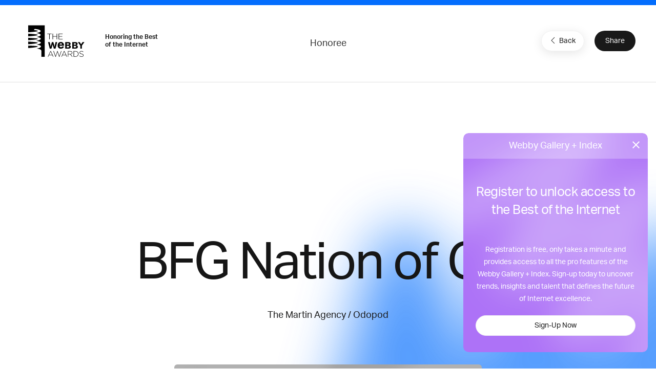

--- FILE ---
content_type: text/html; charset=utf-8
request_url: https://www.google.com/recaptcha/api2/anchor?ar=1&k=6LcC5f8qAAAAAN7E3g2z0N_EoPq3Vri8uXzTmFiO&co=aHR0cHM6Ly93aW5uZXJzLndlYmJ5YXdhcmRzLmNvbTo0NDM.&hl=en&v=PoyoqOPhxBO7pBk68S4YbpHZ&size=invisible&anchor-ms=20000&execute-ms=30000&cb=1h2dt4dbyhn
body_size: 48679
content:
<!DOCTYPE HTML><html dir="ltr" lang="en"><head><meta http-equiv="Content-Type" content="text/html; charset=UTF-8">
<meta http-equiv="X-UA-Compatible" content="IE=edge">
<title>reCAPTCHA</title>
<style type="text/css">
/* cyrillic-ext */
@font-face {
  font-family: 'Roboto';
  font-style: normal;
  font-weight: 400;
  font-stretch: 100%;
  src: url(//fonts.gstatic.com/s/roboto/v48/KFO7CnqEu92Fr1ME7kSn66aGLdTylUAMa3GUBHMdazTgWw.woff2) format('woff2');
  unicode-range: U+0460-052F, U+1C80-1C8A, U+20B4, U+2DE0-2DFF, U+A640-A69F, U+FE2E-FE2F;
}
/* cyrillic */
@font-face {
  font-family: 'Roboto';
  font-style: normal;
  font-weight: 400;
  font-stretch: 100%;
  src: url(//fonts.gstatic.com/s/roboto/v48/KFO7CnqEu92Fr1ME7kSn66aGLdTylUAMa3iUBHMdazTgWw.woff2) format('woff2');
  unicode-range: U+0301, U+0400-045F, U+0490-0491, U+04B0-04B1, U+2116;
}
/* greek-ext */
@font-face {
  font-family: 'Roboto';
  font-style: normal;
  font-weight: 400;
  font-stretch: 100%;
  src: url(//fonts.gstatic.com/s/roboto/v48/KFO7CnqEu92Fr1ME7kSn66aGLdTylUAMa3CUBHMdazTgWw.woff2) format('woff2');
  unicode-range: U+1F00-1FFF;
}
/* greek */
@font-face {
  font-family: 'Roboto';
  font-style: normal;
  font-weight: 400;
  font-stretch: 100%;
  src: url(//fonts.gstatic.com/s/roboto/v48/KFO7CnqEu92Fr1ME7kSn66aGLdTylUAMa3-UBHMdazTgWw.woff2) format('woff2');
  unicode-range: U+0370-0377, U+037A-037F, U+0384-038A, U+038C, U+038E-03A1, U+03A3-03FF;
}
/* math */
@font-face {
  font-family: 'Roboto';
  font-style: normal;
  font-weight: 400;
  font-stretch: 100%;
  src: url(//fonts.gstatic.com/s/roboto/v48/KFO7CnqEu92Fr1ME7kSn66aGLdTylUAMawCUBHMdazTgWw.woff2) format('woff2');
  unicode-range: U+0302-0303, U+0305, U+0307-0308, U+0310, U+0312, U+0315, U+031A, U+0326-0327, U+032C, U+032F-0330, U+0332-0333, U+0338, U+033A, U+0346, U+034D, U+0391-03A1, U+03A3-03A9, U+03B1-03C9, U+03D1, U+03D5-03D6, U+03F0-03F1, U+03F4-03F5, U+2016-2017, U+2034-2038, U+203C, U+2040, U+2043, U+2047, U+2050, U+2057, U+205F, U+2070-2071, U+2074-208E, U+2090-209C, U+20D0-20DC, U+20E1, U+20E5-20EF, U+2100-2112, U+2114-2115, U+2117-2121, U+2123-214F, U+2190, U+2192, U+2194-21AE, U+21B0-21E5, U+21F1-21F2, U+21F4-2211, U+2213-2214, U+2216-22FF, U+2308-230B, U+2310, U+2319, U+231C-2321, U+2336-237A, U+237C, U+2395, U+239B-23B7, U+23D0, U+23DC-23E1, U+2474-2475, U+25AF, U+25B3, U+25B7, U+25BD, U+25C1, U+25CA, U+25CC, U+25FB, U+266D-266F, U+27C0-27FF, U+2900-2AFF, U+2B0E-2B11, U+2B30-2B4C, U+2BFE, U+3030, U+FF5B, U+FF5D, U+1D400-1D7FF, U+1EE00-1EEFF;
}
/* symbols */
@font-face {
  font-family: 'Roboto';
  font-style: normal;
  font-weight: 400;
  font-stretch: 100%;
  src: url(//fonts.gstatic.com/s/roboto/v48/KFO7CnqEu92Fr1ME7kSn66aGLdTylUAMaxKUBHMdazTgWw.woff2) format('woff2');
  unicode-range: U+0001-000C, U+000E-001F, U+007F-009F, U+20DD-20E0, U+20E2-20E4, U+2150-218F, U+2190, U+2192, U+2194-2199, U+21AF, U+21E6-21F0, U+21F3, U+2218-2219, U+2299, U+22C4-22C6, U+2300-243F, U+2440-244A, U+2460-24FF, U+25A0-27BF, U+2800-28FF, U+2921-2922, U+2981, U+29BF, U+29EB, U+2B00-2BFF, U+4DC0-4DFF, U+FFF9-FFFB, U+10140-1018E, U+10190-1019C, U+101A0, U+101D0-101FD, U+102E0-102FB, U+10E60-10E7E, U+1D2C0-1D2D3, U+1D2E0-1D37F, U+1F000-1F0FF, U+1F100-1F1AD, U+1F1E6-1F1FF, U+1F30D-1F30F, U+1F315, U+1F31C, U+1F31E, U+1F320-1F32C, U+1F336, U+1F378, U+1F37D, U+1F382, U+1F393-1F39F, U+1F3A7-1F3A8, U+1F3AC-1F3AF, U+1F3C2, U+1F3C4-1F3C6, U+1F3CA-1F3CE, U+1F3D4-1F3E0, U+1F3ED, U+1F3F1-1F3F3, U+1F3F5-1F3F7, U+1F408, U+1F415, U+1F41F, U+1F426, U+1F43F, U+1F441-1F442, U+1F444, U+1F446-1F449, U+1F44C-1F44E, U+1F453, U+1F46A, U+1F47D, U+1F4A3, U+1F4B0, U+1F4B3, U+1F4B9, U+1F4BB, U+1F4BF, U+1F4C8-1F4CB, U+1F4D6, U+1F4DA, U+1F4DF, U+1F4E3-1F4E6, U+1F4EA-1F4ED, U+1F4F7, U+1F4F9-1F4FB, U+1F4FD-1F4FE, U+1F503, U+1F507-1F50B, U+1F50D, U+1F512-1F513, U+1F53E-1F54A, U+1F54F-1F5FA, U+1F610, U+1F650-1F67F, U+1F687, U+1F68D, U+1F691, U+1F694, U+1F698, U+1F6AD, U+1F6B2, U+1F6B9-1F6BA, U+1F6BC, U+1F6C6-1F6CF, U+1F6D3-1F6D7, U+1F6E0-1F6EA, U+1F6F0-1F6F3, U+1F6F7-1F6FC, U+1F700-1F7FF, U+1F800-1F80B, U+1F810-1F847, U+1F850-1F859, U+1F860-1F887, U+1F890-1F8AD, U+1F8B0-1F8BB, U+1F8C0-1F8C1, U+1F900-1F90B, U+1F93B, U+1F946, U+1F984, U+1F996, U+1F9E9, U+1FA00-1FA6F, U+1FA70-1FA7C, U+1FA80-1FA89, U+1FA8F-1FAC6, U+1FACE-1FADC, U+1FADF-1FAE9, U+1FAF0-1FAF8, U+1FB00-1FBFF;
}
/* vietnamese */
@font-face {
  font-family: 'Roboto';
  font-style: normal;
  font-weight: 400;
  font-stretch: 100%;
  src: url(//fonts.gstatic.com/s/roboto/v48/KFO7CnqEu92Fr1ME7kSn66aGLdTylUAMa3OUBHMdazTgWw.woff2) format('woff2');
  unicode-range: U+0102-0103, U+0110-0111, U+0128-0129, U+0168-0169, U+01A0-01A1, U+01AF-01B0, U+0300-0301, U+0303-0304, U+0308-0309, U+0323, U+0329, U+1EA0-1EF9, U+20AB;
}
/* latin-ext */
@font-face {
  font-family: 'Roboto';
  font-style: normal;
  font-weight: 400;
  font-stretch: 100%;
  src: url(//fonts.gstatic.com/s/roboto/v48/KFO7CnqEu92Fr1ME7kSn66aGLdTylUAMa3KUBHMdazTgWw.woff2) format('woff2');
  unicode-range: U+0100-02BA, U+02BD-02C5, U+02C7-02CC, U+02CE-02D7, U+02DD-02FF, U+0304, U+0308, U+0329, U+1D00-1DBF, U+1E00-1E9F, U+1EF2-1EFF, U+2020, U+20A0-20AB, U+20AD-20C0, U+2113, U+2C60-2C7F, U+A720-A7FF;
}
/* latin */
@font-face {
  font-family: 'Roboto';
  font-style: normal;
  font-weight: 400;
  font-stretch: 100%;
  src: url(//fonts.gstatic.com/s/roboto/v48/KFO7CnqEu92Fr1ME7kSn66aGLdTylUAMa3yUBHMdazQ.woff2) format('woff2');
  unicode-range: U+0000-00FF, U+0131, U+0152-0153, U+02BB-02BC, U+02C6, U+02DA, U+02DC, U+0304, U+0308, U+0329, U+2000-206F, U+20AC, U+2122, U+2191, U+2193, U+2212, U+2215, U+FEFF, U+FFFD;
}
/* cyrillic-ext */
@font-face {
  font-family: 'Roboto';
  font-style: normal;
  font-weight: 500;
  font-stretch: 100%;
  src: url(//fonts.gstatic.com/s/roboto/v48/KFO7CnqEu92Fr1ME7kSn66aGLdTylUAMa3GUBHMdazTgWw.woff2) format('woff2');
  unicode-range: U+0460-052F, U+1C80-1C8A, U+20B4, U+2DE0-2DFF, U+A640-A69F, U+FE2E-FE2F;
}
/* cyrillic */
@font-face {
  font-family: 'Roboto';
  font-style: normal;
  font-weight: 500;
  font-stretch: 100%;
  src: url(//fonts.gstatic.com/s/roboto/v48/KFO7CnqEu92Fr1ME7kSn66aGLdTylUAMa3iUBHMdazTgWw.woff2) format('woff2');
  unicode-range: U+0301, U+0400-045F, U+0490-0491, U+04B0-04B1, U+2116;
}
/* greek-ext */
@font-face {
  font-family: 'Roboto';
  font-style: normal;
  font-weight: 500;
  font-stretch: 100%;
  src: url(//fonts.gstatic.com/s/roboto/v48/KFO7CnqEu92Fr1ME7kSn66aGLdTylUAMa3CUBHMdazTgWw.woff2) format('woff2');
  unicode-range: U+1F00-1FFF;
}
/* greek */
@font-face {
  font-family: 'Roboto';
  font-style: normal;
  font-weight: 500;
  font-stretch: 100%;
  src: url(//fonts.gstatic.com/s/roboto/v48/KFO7CnqEu92Fr1ME7kSn66aGLdTylUAMa3-UBHMdazTgWw.woff2) format('woff2');
  unicode-range: U+0370-0377, U+037A-037F, U+0384-038A, U+038C, U+038E-03A1, U+03A3-03FF;
}
/* math */
@font-face {
  font-family: 'Roboto';
  font-style: normal;
  font-weight: 500;
  font-stretch: 100%;
  src: url(//fonts.gstatic.com/s/roboto/v48/KFO7CnqEu92Fr1ME7kSn66aGLdTylUAMawCUBHMdazTgWw.woff2) format('woff2');
  unicode-range: U+0302-0303, U+0305, U+0307-0308, U+0310, U+0312, U+0315, U+031A, U+0326-0327, U+032C, U+032F-0330, U+0332-0333, U+0338, U+033A, U+0346, U+034D, U+0391-03A1, U+03A3-03A9, U+03B1-03C9, U+03D1, U+03D5-03D6, U+03F0-03F1, U+03F4-03F5, U+2016-2017, U+2034-2038, U+203C, U+2040, U+2043, U+2047, U+2050, U+2057, U+205F, U+2070-2071, U+2074-208E, U+2090-209C, U+20D0-20DC, U+20E1, U+20E5-20EF, U+2100-2112, U+2114-2115, U+2117-2121, U+2123-214F, U+2190, U+2192, U+2194-21AE, U+21B0-21E5, U+21F1-21F2, U+21F4-2211, U+2213-2214, U+2216-22FF, U+2308-230B, U+2310, U+2319, U+231C-2321, U+2336-237A, U+237C, U+2395, U+239B-23B7, U+23D0, U+23DC-23E1, U+2474-2475, U+25AF, U+25B3, U+25B7, U+25BD, U+25C1, U+25CA, U+25CC, U+25FB, U+266D-266F, U+27C0-27FF, U+2900-2AFF, U+2B0E-2B11, U+2B30-2B4C, U+2BFE, U+3030, U+FF5B, U+FF5D, U+1D400-1D7FF, U+1EE00-1EEFF;
}
/* symbols */
@font-face {
  font-family: 'Roboto';
  font-style: normal;
  font-weight: 500;
  font-stretch: 100%;
  src: url(//fonts.gstatic.com/s/roboto/v48/KFO7CnqEu92Fr1ME7kSn66aGLdTylUAMaxKUBHMdazTgWw.woff2) format('woff2');
  unicode-range: U+0001-000C, U+000E-001F, U+007F-009F, U+20DD-20E0, U+20E2-20E4, U+2150-218F, U+2190, U+2192, U+2194-2199, U+21AF, U+21E6-21F0, U+21F3, U+2218-2219, U+2299, U+22C4-22C6, U+2300-243F, U+2440-244A, U+2460-24FF, U+25A0-27BF, U+2800-28FF, U+2921-2922, U+2981, U+29BF, U+29EB, U+2B00-2BFF, U+4DC0-4DFF, U+FFF9-FFFB, U+10140-1018E, U+10190-1019C, U+101A0, U+101D0-101FD, U+102E0-102FB, U+10E60-10E7E, U+1D2C0-1D2D3, U+1D2E0-1D37F, U+1F000-1F0FF, U+1F100-1F1AD, U+1F1E6-1F1FF, U+1F30D-1F30F, U+1F315, U+1F31C, U+1F31E, U+1F320-1F32C, U+1F336, U+1F378, U+1F37D, U+1F382, U+1F393-1F39F, U+1F3A7-1F3A8, U+1F3AC-1F3AF, U+1F3C2, U+1F3C4-1F3C6, U+1F3CA-1F3CE, U+1F3D4-1F3E0, U+1F3ED, U+1F3F1-1F3F3, U+1F3F5-1F3F7, U+1F408, U+1F415, U+1F41F, U+1F426, U+1F43F, U+1F441-1F442, U+1F444, U+1F446-1F449, U+1F44C-1F44E, U+1F453, U+1F46A, U+1F47D, U+1F4A3, U+1F4B0, U+1F4B3, U+1F4B9, U+1F4BB, U+1F4BF, U+1F4C8-1F4CB, U+1F4D6, U+1F4DA, U+1F4DF, U+1F4E3-1F4E6, U+1F4EA-1F4ED, U+1F4F7, U+1F4F9-1F4FB, U+1F4FD-1F4FE, U+1F503, U+1F507-1F50B, U+1F50D, U+1F512-1F513, U+1F53E-1F54A, U+1F54F-1F5FA, U+1F610, U+1F650-1F67F, U+1F687, U+1F68D, U+1F691, U+1F694, U+1F698, U+1F6AD, U+1F6B2, U+1F6B9-1F6BA, U+1F6BC, U+1F6C6-1F6CF, U+1F6D3-1F6D7, U+1F6E0-1F6EA, U+1F6F0-1F6F3, U+1F6F7-1F6FC, U+1F700-1F7FF, U+1F800-1F80B, U+1F810-1F847, U+1F850-1F859, U+1F860-1F887, U+1F890-1F8AD, U+1F8B0-1F8BB, U+1F8C0-1F8C1, U+1F900-1F90B, U+1F93B, U+1F946, U+1F984, U+1F996, U+1F9E9, U+1FA00-1FA6F, U+1FA70-1FA7C, U+1FA80-1FA89, U+1FA8F-1FAC6, U+1FACE-1FADC, U+1FADF-1FAE9, U+1FAF0-1FAF8, U+1FB00-1FBFF;
}
/* vietnamese */
@font-face {
  font-family: 'Roboto';
  font-style: normal;
  font-weight: 500;
  font-stretch: 100%;
  src: url(//fonts.gstatic.com/s/roboto/v48/KFO7CnqEu92Fr1ME7kSn66aGLdTylUAMa3OUBHMdazTgWw.woff2) format('woff2');
  unicode-range: U+0102-0103, U+0110-0111, U+0128-0129, U+0168-0169, U+01A0-01A1, U+01AF-01B0, U+0300-0301, U+0303-0304, U+0308-0309, U+0323, U+0329, U+1EA0-1EF9, U+20AB;
}
/* latin-ext */
@font-face {
  font-family: 'Roboto';
  font-style: normal;
  font-weight: 500;
  font-stretch: 100%;
  src: url(//fonts.gstatic.com/s/roboto/v48/KFO7CnqEu92Fr1ME7kSn66aGLdTylUAMa3KUBHMdazTgWw.woff2) format('woff2');
  unicode-range: U+0100-02BA, U+02BD-02C5, U+02C7-02CC, U+02CE-02D7, U+02DD-02FF, U+0304, U+0308, U+0329, U+1D00-1DBF, U+1E00-1E9F, U+1EF2-1EFF, U+2020, U+20A0-20AB, U+20AD-20C0, U+2113, U+2C60-2C7F, U+A720-A7FF;
}
/* latin */
@font-face {
  font-family: 'Roboto';
  font-style: normal;
  font-weight: 500;
  font-stretch: 100%;
  src: url(//fonts.gstatic.com/s/roboto/v48/KFO7CnqEu92Fr1ME7kSn66aGLdTylUAMa3yUBHMdazQ.woff2) format('woff2');
  unicode-range: U+0000-00FF, U+0131, U+0152-0153, U+02BB-02BC, U+02C6, U+02DA, U+02DC, U+0304, U+0308, U+0329, U+2000-206F, U+20AC, U+2122, U+2191, U+2193, U+2212, U+2215, U+FEFF, U+FFFD;
}
/* cyrillic-ext */
@font-face {
  font-family: 'Roboto';
  font-style: normal;
  font-weight: 900;
  font-stretch: 100%;
  src: url(//fonts.gstatic.com/s/roboto/v48/KFO7CnqEu92Fr1ME7kSn66aGLdTylUAMa3GUBHMdazTgWw.woff2) format('woff2');
  unicode-range: U+0460-052F, U+1C80-1C8A, U+20B4, U+2DE0-2DFF, U+A640-A69F, U+FE2E-FE2F;
}
/* cyrillic */
@font-face {
  font-family: 'Roboto';
  font-style: normal;
  font-weight: 900;
  font-stretch: 100%;
  src: url(//fonts.gstatic.com/s/roboto/v48/KFO7CnqEu92Fr1ME7kSn66aGLdTylUAMa3iUBHMdazTgWw.woff2) format('woff2');
  unicode-range: U+0301, U+0400-045F, U+0490-0491, U+04B0-04B1, U+2116;
}
/* greek-ext */
@font-face {
  font-family: 'Roboto';
  font-style: normal;
  font-weight: 900;
  font-stretch: 100%;
  src: url(//fonts.gstatic.com/s/roboto/v48/KFO7CnqEu92Fr1ME7kSn66aGLdTylUAMa3CUBHMdazTgWw.woff2) format('woff2');
  unicode-range: U+1F00-1FFF;
}
/* greek */
@font-face {
  font-family: 'Roboto';
  font-style: normal;
  font-weight: 900;
  font-stretch: 100%;
  src: url(//fonts.gstatic.com/s/roboto/v48/KFO7CnqEu92Fr1ME7kSn66aGLdTylUAMa3-UBHMdazTgWw.woff2) format('woff2');
  unicode-range: U+0370-0377, U+037A-037F, U+0384-038A, U+038C, U+038E-03A1, U+03A3-03FF;
}
/* math */
@font-face {
  font-family: 'Roboto';
  font-style: normal;
  font-weight: 900;
  font-stretch: 100%;
  src: url(//fonts.gstatic.com/s/roboto/v48/KFO7CnqEu92Fr1ME7kSn66aGLdTylUAMawCUBHMdazTgWw.woff2) format('woff2');
  unicode-range: U+0302-0303, U+0305, U+0307-0308, U+0310, U+0312, U+0315, U+031A, U+0326-0327, U+032C, U+032F-0330, U+0332-0333, U+0338, U+033A, U+0346, U+034D, U+0391-03A1, U+03A3-03A9, U+03B1-03C9, U+03D1, U+03D5-03D6, U+03F0-03F1, U+03F4-03F5, U+2016-2017, U+2034-2038, U+203C, U+2040, U+2043, U+2047, U+2050, U+2057, U+205F, U+2070-2071, U+2074-208E, U+2090-209C, U+20D0-20DC, U+20E1, U+20E5-20EF, U+2100-2112, U+2114-2115, U+2117-2121, U+2123-214F, U+2190, U+2192, U+2194-21AE, U+21B0-21E5, U+21F1-21F2, U+21F4-2211, U+2213-2214, U+2216-22FF, U+2308-230B, U+2310, U+2319, U+231C-2321, U+2336-237A, U+237C, U+2395, U+239B-23B7, U+23D0, U+23DC-23E1, U+2474-2475, U+25AF, U+25B3, U+25B7, U+25BD, U+25C1, U+25CA, U+25CC, U+25FB, U+266D-266F, U+27C0-27FF, U+2900-2AFF, U+2B0E-2B11, U+2B30-2B4C, U+2BFE, U+3030, U+FF5B, U+FF5D, U+1D400-1D7FF, U+1EE00-1EEFF;
}
/* symbols */
@font-face {
  font-family: 'Roboto';
  font-style: normal;
  font-weight: 900;
  font-stretch: 100%;
  src: url(//fonts.gstatic.com/s/roboto/v48/KFO7CnqEu92Fr1ME7kSn66aGLdTylUAMaxKUBHMdazTgWw.woff2) format('woff2');
  unicode-range: U+0001-000C, U+000E-001F, U+007F-009F, U+20DD-20E0, U+20E2-20E4, U+2150-218F, U+2190, U+2192, U+2194-2199, U+21AF, U+21E6-21F0, U+21F3, U+2218-2219, U+2299, U+22C4-22C6, U+2300-243F, U+2440-244A, U+2460-24FF, U+25A0-27BF, U+2800-28FF, U+2921-2922, U+2981, U+29BF, U+29EB, U+2B00-2BFF, U+4DC0-4DFF, U+FFF9-FFFB, U+10140-1018E, U+10190-1019C, U+101A0, U+101D0-101FD, U+102E0-102FB, U+10E60-10E7E, U+1D2C0-1D2D3, U+1D2E0-1D37F, U+1F000-1F0FF, U+1F100-1F1AD, U+1F1E6-1F1FF, U+1F30D-1F30F, U+1F315, U+1F31C, U+1F31E, U+1F320-1F32C, U+1F336, U+1F378, U+1F37D, U+1F382, U+1F393-1F39F, U+1F3A7-1F3A8, U+1F3AC-1F3AF, U+1F3C2, U+1F3C4-1F3C6, U+1F3CA-1F3CE, U+1F3D4-1F3E0, U+1F3ED, U+1F3F1-1F3F3, U+1F3F5-1F3F7, U+1F408, U+1F415, U+1F41F, U+1F426, U+1F43F, U+1F441-1F442, U+1F444, U+1F446-1F449, U+1F44C-1F44E, U+1F453, U+1F46A, U+1F47D, U+1F4A3, U+1F4B0, U+1F4B3, U+1F4B9, U+1F4BB, U+1F4BF, U+1F4C8-1F4CB, U+1F4D6, U+1F4DA, U+1F4DF, U+1F4E3-1F4E6, U+1F4EA-1F4ED, U+1F4F7, U+1F4F9-1F4FB, U+1F4FD-1F4FE, U+1F503, U+1F507-1F50B, U+1F50D, U+1F512-1F513, U+1F53E-1F54A, U+1F54F-1F5FA, U+1F610, U+1F650-1F67F, U+1F687, U+1F68D, U+1F691, U+1F694, U+1F698, U+1F6AD, U+1F6B2, U+1F6B9-1F6BA, U+1F6BC, U+1F6C6-1F6CF, U+1F6D3-1F6D7, U+1F6E0-1F6EA, U+1F6F0-1F6F3, U+1F6F7-1F6FC, U+1F700-1F7FF, U+1F800-1F80B, U+1F810-1F847, U+1F850-1F859, U+1F860-1F887, U+1F890-1F8AD, U+1F8B0-1F8BB, U+1F8C0-1F8C1, U+1F900-1F90B, U+1F93B, U+1F946, U+1F984, U+1F996, U+1F9E9, U+1FA00-1FA6F, U+1FA70-1FA7C, U+1FA80-1FA89, U+1FA8F-1FAC6, U+1FACE-1FADC, U+1FADF-1FAE9, U+1FAF0-1FAF8, U+1FB00-1FBFF;
}
/* vietnamese */
@font-face {
  font-family: 'Roboto';
  font-style: normal;
  font-weight: 900;
  font-stretch: 100%;
  src: url(//fonts.gstatic.com/s/roboto/v48/KFO7CnqEu92Fr1ME7kSn66aGLdTylUAMa3OUBHMdazTgWw.woff2) format('woff2');
  unicode-range: U+0102-0103, U+0110-0111, U+0128-0129, U+0168-0169, U+01A0-01A1, U+01AF-01B0, U+0300-0301, U+0303-0304, U+0308-0309, U+0323, U+0329, U+1EA0-1EF9, U+20AB;
}
/* latin-ext */
@font-face {
  font-family: 'Roboto';
  font-style: normal;
  font-weight: 900;
  font-stretch: 100%;
  src: url(//fonts.gstatic.com/s/roboto/v48/KFO7CnqEu92Fr1ME7kSn66aGLdTylUAMa3KUBHMdazTgWw.woff2) format('woff2');
  unicode-range: U+0100-02BA, U+02BD-02C5, U+02C7-02CC, U+02CE-02D7, U+02DD-02FF, U+0304, U+0308, U+0329, U+1D00-1DBF, U+1E00-1E9F, U+1EF2-1EFF, U+2020, U+20A0-20AB, U+20AD-20C0, U+2113, U+2C60-2C7F, U+A720-A7FF;
}
/* latin */
@font-face {
  font-family: 'Roboto';
  font-style: normal;
  font-weight: 900;
  font-stretch: 100%;
  src: url(//fonts.gstatic.com/s/roboto/v48/KFO7CnqEu92Fr1ME7kSn66aGLdTylUAMa3yUBHMdazQ.woff2) format('woff2');
  unicode-range: U+0000-00FF, U+0131, U+0152-0153, U+02BB-02BC, U+02C6, U+02DA, U+02DC, U+0304, U+0308, U+0329, U+2000-206F, U+20AC, U+2122, U+2191, U+2193, U+2212, U+2215, U+FEFF, U+FFFD;
}

</style>
<link rel="stylesheet" type="text/css" href="https://www.gstatic.com/recaptcha/releases/PoyoqOPhxBO7pBk68S4YbpHZ/styles__ltr.css">
<script nonce="qIOZrO5mr4nNgnJCQEpWOw" type="text/javascript">window['__recaptcha_api'] = 'https://www.google.com/recaptcha/api2/';</script>
<script type="text/javascript" src="https://www.gstatic.com/recaptcha/releases/PoyoqOPhxBO7pBk68S4YbpHZ/recaptcha__en.js" nonce="qIOZrO5mr4nNgnJCQEpWOw">
      
    </script></head>
<body><div id="rc-anchor-alert" class="rc-anchor-alert"></div>
<input type="hidden" id="recaptcha-token" value="[base64]">
<script type="text/javascript" nonce="qIOZrO5mr4nNgnJCQEpWOw">
      recaptcha.anchor.Main.init("[\x22ainput\x22,[\x22bgdata\x22,\x22\x22,\[base64]/[base64]/[base64]/[base64]/[base64]/[base64]/[base64]/[base64]/[base64]/[base64]\\u003d\x22,\[base64]\\u003d\x22,\[base64]/w7kxw6tHwrLChBHCncKrw60iwpxqHcOdFwPCrjlywp7CnMOywrXCtTDCk2gebsK5dMKoOsOtZsKlH0HCjBkdNz4KZWjDrRVGwoLCncOQXcK3w4UeesOIJMKnE8KTc2xyTwd7KSHDonwTwrBJw4/DnlV5W8Kzw5nDh8OlBcK4w7BfG0EFJ8O/wp/Cvi7DpD7CqcO4eUNowp4NwpZQXcKsehbCosOOw77CrxHCp0pAw6PDjknDqR7CgRVAwovDr8Oowq8sw6kFVMKYKGrCjcKQAMOhwqDDqQkQwozDoMKBAQ0mRMOhAlwNQMOmX3XDl8Kww5vDrGtuJQoOw7nCqsOZw4RmwrPDnlrCkRJ/w7zCrAlQwrgqZiUlZUXCk8K/w6HCv8Kuw7IVNjHCpwdqwolhAsKxc8K1wrDCgBQFVzrCi27DuU0Jw6k4w7PDqCtdYntRE8Kww4pMw7VSwrIYw4DDhyDCrTPClsKKwq/DjSg/ZsKfwrvDjxkHRsO7w47DncKXw6vDolrCgVNUbsO1FcKnBcKLw4fDn8KnNRl4wp3CtsO/[base64]/CiFdNQHrDlxbDvMK2P8KZfxIiw5o5cQDCpVBuwrwKw7nDp8K+D1LCvUPDvcKbRsKZRsO2w6w/AcKPDMKHTGDDmwFaKcOmwr/CvHE9w6PDhsO+LcKeQcKEMl9+w6dew4tJw4c9MCM9c2TCrCrDjsOkE3cQw6TCrsOYwpjCrCYFw6UfwrHDgirDijIUwo/[base64]/ExPCvsK9E1BfwpDDpcOawp7DgWHDp0JTw4MjL8K8IcKSQjkPwpjCsg3DnMOrDW/[base64]/CkRvCmhvCoVZgAsKYC8KhWsODH8OycsOxw4MpJ11LFxfCjcOLSxbDk8KPw5/DkzPCjcOIw7BWfC/[base64]/[base64]/[base64]/ChsOSHcKjMzvCrsKNwoLDtMKvKRLCi8O/e8Kuwrlewo7Dn8OfwpfCj8OnVBLCoAnCjsOsw5wawojCusKJAW8QVS4Vwq/Cp2odDAzCrAZZwr/DkcOjw4UJNcKOw6R+w4lNw4Y1YAbCtcKBwo5adsOawo0NTsK2w6ZlwpjCqAxkf8Kmwp/[base64]/Dn1DDtlvDo2zDtyrCgRjDvwI1enPDuCcJQU1TYMK/d2jDk8KTw73DscOAwqJhw7IJw5rDomTCrWUrSsKKPxU2KCDChMOmFgHDgMKKwpHCuQ8EOXnDjMKmwp5fccKfwr5ZwrcxPMOjahYGN8Ouw7JNb0N9w7cUScO1wowuwo4gBcO1aA/[base64]/DssK+HgwJwoQHaVNSw7VcwqDCp8OEw5rDkAjDiMK3w4N6ZsOwZ3nCisOtSllgw6XChnrCncOvJ8K+WlV5YzjDoMOnw6HDmmbCmwHDlMOMwrBAKcOrwp/ChzrCkS8gw59sB8Kbw7jCvsKKw5rCocO6RzHDtcOfRAfCvg9+D8Kiw68YJUJZOyc4w4VSw7o1QkURwrbDlMO4RHDCmGI8DcOXLn7Cv8KuZMO1wpYsFF3Dn8KFdXTCmMKhPWlIVcOkEsKmNMK3w7nCpsOiwpFfdsORHcOkw7seE2/[base64]/w4VSw6zDilDCgcKkwp/DtcOyVjkyw5fDrx3DtMKIw6LDqBPCiXAAREhOw4nDszHDrSZGK8OUX8Odw6w4FsOYw5TCvMKdP8OcInpYLyYsVMKbY8K9wrN9E2nCs8O6w6cCWCYXw7ksVSvCkWPDi1QLw6DDsMKlOnHCpSExXcOBIcOzwoDDkQcTw5tNw4/CoyVlE8OiwqPDnMKIwrvDmsOmwpMkAsOsw5gfwqDClBJkdx56AsKkwr/DksOkwr3CgcORDXkvfXd5VcKWw5FUwrVPwrrDvcKIw5DCq3Irw75zwqjCl8Omw7HCtMKOIiI+wpVKRDEWworDnURLwpxmwoHDsMKVwpBhO1EYdsOlw6NVwoQORR1ydsO+w7QoPGQYPEvCm2jDpi49w7zCvH/[base64]/[base64]/[base64]/CrMKRwr/Dm8K/wpTCm3zCj8KWw63CgcKzZ8OjQXMCOXxIOkDDqUknw7jCp3/CqMOQYzIMdcK+VwTDpEfCmGbDrcKGJcKHcQDDjcKxZR7Ck8OnIsONSRfCsFTDhjLDtB9MdcKlwo1cw4rCncK7w6vCmUnCt25GD0Z9Z3Yef8KwGxJRw7HDrMKzIyUeVcO6PX1ewrPDjMKfwp4vw5rCvV7CqTLDhsKsAFnCl3ErQ0BrC24Nw7QMw4rCjnzCpMOowr/CvmgqwqfCrG9Vw7LDlgkXJx7CmELDucOnw5Ucw4PDtMOJwqPDv8OFwqlKHAhMHsOSIFRvwo7Cr8OAE8KUL8OSRcOow6vCnwJ8fsOgasOewpNKw7zChT7DpwTDkMKww6XCpzBVM8KXTEJge1/CksObw6Qgw6/CuMKVeEnCpQEyOcO2w4QDw5QPwos5wr7Du8KiMkzDrMO5w6nClRLCp8O6GsOswo01w7DDn3XCtsOJLMKwbG5sGMKywpbDoGVuXsKUTsKWw7pyQcKsPxk+L8KuM8OYw4HDuT5DL1wVw7fDmsKNNVzCrMKvw5jDtAHDoF/DjwvClT80woLCvcOOw5jDowwXBGtZwr94fsK9wqcMwrLDsh3DvxLCp34eSSjCmsKMw5PCu8OFUi7Dhl7Ck37CowDDg8K1XMKMAsOywpRiNsKFw4Jcc8Kwwo4fbcOrwohEeWkqSG/Dq8OaEx/DlxTDsVLChQvDhA4yIcORbFcKw73DusOzwpI/[base64]/DvEAQCBHDhiAaGEI0Ewo6w547TsOgw4gsU1/CihjCjcKdwqVQwr5fHcKIKVfDmwkve8KVTQBEw7LCj8OMLcK6ZXxWw58sCW3Cp8Oof0bDuwhXwpTCgMKgw7Icw7HDqcK1dcO/[base64]/DmcOMFiTDjcKAwrfCjsOiw7LDszIKWk8zwpVEw6LDlsKkw5YSHsOowqbDuC1Nw5zCvVXDvhrDg8KFw5pywpQFTjdUwrg4R8K0wr4GPHPDqhzDuzd0wpQcwqtPTBfDohbDicOOwrxqAMKCwrrDpMOpd3g7w6xIVTA+w7s/PMKGw555wptlwrEvX8KINsK2wq1vTCZaC3PCpwpdKE/[base64]/Cl8Oowr3DiR/CncK8aAIuw55deDTCglI0wr5iBcKewptjCMKlRjzClDhZwqk5w7LDikFzwp1uIsKaZGnClVLCqmtVORF3wrdww4HCnEFmw5hiw6VjQ3HCq8OXF8Ogwq/CkWgOTRlgMyfDucKUw5jDi8KFw6R4ScOTSXVTwrrDglZ+w63CvsKhLnPDosOwwqZDAlHCr0V3w6YbwrPCoHgIRsOcZkhLw7UZKsKHw6skwoJcR8OwV8Otw6JXMQzCoH/CkcKJD8KoGcKPLsK9w7TCk8K0wrBgw5/DlWIxw7HDtDnCnERsw58ZFsKvIH/DncOFwobDpsKsfcKpdcONERgIwrV9wqgTUMOHwofClTbDuiJzbcKLJMKGw7XCr8OqwqjDu8Opwp3ChsOcfMOwEF0yIcKicW/[base64]/DjGkrITXCkRjCgjDDnsOIwo3Clm/Dq3rCi8KSGVdMwp7CpcKQwo7DmsKPBMKEwqQSSybDqQY3wobDjVMFfcKqZsOkeALDosO/CMK5fMOJwoJew7jCs0PCisKjCsK5f8OHw74lIsOEw75ew5zDo8Okc3EIR8Kuw4tBVsKgMkDDgcO/wp5/SMO1w77DkzLChgIywrsVwrVXcMKdfsKsGxPDh3xccMKuwrXDqsKCw7HDkMKlw5zChQ3CimjCncKowpfDgsKYwrXCsnLDq8KqFcKYTVfDlMO1wojCrMOHw7fCmsOfwrIRZcKNwo9/ayoJwrMzwogEBcOgwqXCr1vDncKZwpLCkMOyNQFQwpE/woPCs8KLwoESDMKYN0TDsMOfwpLCssOBwpbCswHCgFvDocOWwpHDiMKUw5UiwqZ6AsKMwrwHwr0PXcO7wppNRsOLw79vUsKywpNuw55Gw4fCvwTDlDDDoGDCicO7asKRw7Vcw6/CrsOmOMKfDzImI8KPcyh5fcOIMMKzSMOSMcKBwoXDoWHCgcOVw5XChzHCuBxcdQ7CjxcPwrNAw7ImwqXCoQjDrjXDkMKRF8KuwohBwqDDrMKdw7LDpUJmUsKwGcKDw5jCoMOyOz1AH3fCt3EAwr/DsklCw57ClBfCuF9iwoRsBEPClMOHwokvw7jDjEh+QcKDBMKhQ8KwV0dIMcKaccOdw5NKUwbDgUrCvsKpZSpsFwFCwoA+K8Kwwrxlw4zCoWVbw4rDuifDp8O0w6XDuRnDjj3DogJZwrDDvTIIVMOHfn7CohvCrMK3w4gQBmtRw4gRB8O2csKLD1kFKDnCulLCrMK/LMOeBcOsXE7CqcK3QsOddhzCtArChcK3FMOSwrTDqAQrTl8TwrbDiMK4w6LDuMOGw5bCs8KTTQZIw4/DinnDl8OvwrgjaV/CusKNZHhgw7LDmsKZw5kCw53Cli4Nw7EowrIuR33DjBosw6jDgcOtK8KEw45YKhEzHh/CrsOAFkfChsOgQW9cwrjCpn1mw5fDmMOiB8ORw5PCicKvV0ECdcOuw7gbVMOWdHc6PcOew5bCpcOBw6fCj8K3K8OFwrsrHcKMwqDClQnDsMO3YG3DtTYewqJ1wrLCvMO/[base64]/w5AjSDY2T8KqwpPDu8OEwp1Fw7gBw5PDn8KpRMO9wqMDSsKWwqUAw6jCvMObw7NAUsOFJsKgYMOMwoUCwqlCw6sCwrfCgwA9w5LCi8KOw5lgL8KzDi/CmMKjSi3ConvDk8O9wrLDhwcNw4TCtMO1TcOyYMO1w4gKaWd1w53DgsO2wr4xUlDDkcKNwpTDhkNuw4LCtMOYUkjCr8OqDSfDqsOcEh/Cm28xwoDCqxzCnmN5w4tFXMO4IAdmw4LCp8Kiw4DDrsKNw6jDq2NvKsKxw5LCq8K/CFV3w6bDokh1w6vDoFNmwoDDlMKDFELDgzbCosKyIV9qw63Cs8Ovw5sMwpfCmsOnwoVxw6jCi8K0L1d8cDhINMKHw7/DrCEcw5cMEXbDosOoaMOXCMO+QyVUwoDDnQFww6/CrQnDrsKxwq5tbMO4w79EZMKkd8Knw4IJw5nDocKIWiTCl8KPw6/DjMO5wrfCusOYBT0Bw6YPV2jDkMOswrjCpsONw6XCtMOqwpXCsXPDhVplwrHDoMKuMw1aNgjDjCRtwr7CscKRwonDlkfCvsKTw6BPw4nClMKDw6dQXsOuwoDCujDDujjDi1ZQIRTDrU8OcmwMwqV0VcOAdSEKYlHCi8OKw6Nzwrhcw7DDmF/ClH3DlcK8wrbCkcKPwol4DsOxCcO7N0okN8KSw6bDqCB2bAnDi8KmfQLCmsKdwqdzw73CoAnDkCvCrHXDjAnCtsOdSsK0CcOPDcOoOcKxEG9lw4MKwq5rS8OoA8KKBSE5wo/ClsKEwqzDkixkw6svwpLCpsK6wpYSU8O5woPCsmjCiE7DtcOvw6NlesOUwpUrw4/CkcKBwo/[base64]/Q8OxcHosSXZ/wq/[base64]/Cj8OgZcOpRT/[base64]/DkgLCs8OBCSY2woLCsHBGG8Ouwr/[base64]/DlllMXcKnGm59SQNMUcKrdsOZwo/Ckw3CvMKkw7ZewpbDsCLDvcOvecOqXsOXKFhRQ1sFw7oSc33CscOtTEMaw7HDgFRrfcO1d2/DiRHDqm0dEsOsIHLDj8OLwpjCvk4RwozDmA1yJcO/C1M7fmrCrsKwwqBZczTDi8OswpnCs8Kew5UmwqPDnsOZw7fDs3zDjcKmw7PDixbCjsK1w6PDm8OlAwPDhcKsDsKAwqQtSMKWLMOFEsKmE20nwpc/[base64]/DpgPCozA2wobCiRo5wp3CksKGwp56wqVCLlvDqMKHwpogL0MDcMKEwq7DnMKdecO9EsKrwodgNsOUw5bDrcKmEEdpw6PChhhgSjlFw6PCmMOrEsOcdhHCgUZmwp9KGUzCp8Kiw6xJex5YCsOywp8QR8KSIMKkwrpqwoplbmTCmWoHw5/CssK/bj05w4IFw7IDFcOiwqDCjyjDksOoQcOIwrzDsBdYJjXDncOIwo/[base64]/wpRQw4HCusOYe8OKUlLDhMO2b8KRwp7CsSZ1w4bDtUDChTXCscOiw4/Dq8OPwp0Xw5U1LSFBwpQJVi5Lwp7Co8O/HMKWw7XCv8K0w6cqY8KuNhQaw7s9AcK3w6Eyw6VNYMO+w4ptw4dDwq7CvsOgCSHCmC3Dn8O+w7vCkH9MW8OGw63DnHIPUljDl2U1w4A2C8K1w4VqWX3DrcKBTg4Ww7t4ZcO5w4fDhcKZLcKbZsKJwqzDlcKOSyFLwpsATsKIdsO4wojDjGrDs8OEw7/CuFgsfMKfLSTCsSgsw5FSKn9vwr3CikRjw47DosOZw4IRA8KZwrnDm8OlAcKUwpjCisO7wrrCrmnCskIRG3nDjsKbVhhYwr/Di8Kvwp1/wrrDvMOiwqLCrVhuQzgIwo9qw4XCiCMswpIOw7gJw6nDv8OnYMKdNsOJwpDCq8KEwqrCrXxGw4zCt8KOBFkBasKcBBrCpgTCjxDDm8KHXMKLwoTDiMOgSA3Cr8O5w7YkOMKkw4PDiAXChcKONHrDuzTCjR/[base64]/w5gzNUYkG8KPwpQGQErDvHlIZ0jDlgx/CEgJwqnDr8O1Dxkyw4pOw4JhwpLCgF/Dp8OzCSfDtcOkw4lJwrA3woMVw5nDiwR/[base64]/[base64]/LcKtIcOTL8OlfCHDoEhKHcKtw6l/wqPDnMKawqvDu8K9Enwuw7gaY8OBworCqMKIM8KDXcKAw5I0wppSwovDkgbChMKcFD09KVLCum7CklgIUVJFWEHDvBzDgmjDs8OYSSoacMKEworDvlDDjkDCvMKewqjDo8ObwpJVw6J1AHrDmHPCoSPDpxPDlwHCjsOcOMKyTsKkw53DrmwATH/DuMOfwr9zw713VBHCijYbKwlLw41BGA5Fw44Cw5TDjsOWw5RbY8KQw7sdDUxaIlXDqMKxF8OoR8O/[base64]/Ck2/CqsKUP8O2CMO5VXjDv8OuDD3DqjIwcH/Dh8OJA8O2wqJQKE8xEcOtQMK6wrISfsKGw7nDlm4IHQ3CkDpJw6wwwrXCiEvCrDMXw6FvwoPDikfCt8KZFMOZworDlHcTwqnDuw1QK8KhL2Igw5YNwoQHw59fw61ET8OuKsO/YsOXRcOOLcOEwq/[base64]/DpVdiMBvCmEx1DiJuw7hEdjDCkcOqNVrCs2lRwr8xNx0qw73DosKIw6rDisOEw7ROw4nDjQ1Lwp/CjMOww6XCosKCdBdDR8OlYQbDgsKxc8K4ahnCqSMow4fCkcOYw4fDg8Kxw4lWesOAAGLDrMOJw7ANw7fDlQ/[base64]/Cq8KvYsOVTyADZsOBYMO5wqDDrSQaZCNAw61ywq/[base64]/DksOrXlbDmRB0X8KLPkTDsMO0TcOAMcOowqkEHcO+w4bCgsOAwq/[base64]/CsizCqMOywoN+wr8CKRtWdcKDwo0nXkJ8wpLCigg+w7jDhcOfVDtTwqpjw7DDp8OXHcOBw6TDl28Bwp/DnsO9UV7CgsKrw4jCgDUGBk1/[base64]/CuTRUwopuw4M9RAPDncKEw71GP8Ktwo7DugNubcOlw4zDvWXCrQc8w5IlwrAaCcONcTIuw4XDicKQFmZUw7s0w4bDgg1fw7PCuAA1Si/CkGouV8K3w4XDglJmBsKGUE0lSsOXGy03w7bDkMKVDT3DncO4wo/DmT0MwoLDjMO2w7Qzw5DCpcOFHcO/EDg0wrDCiz3DmnMawrfDlT9bwprDscKwcFpcGMOwPQhZcivDlMKxesOZwqjChMOfKWAbwrE+C8KSdMO8MMOjP8O8L8OpwqrDmsOeLEHDkQwsw7HDqsKmfsKPwp1Bw5LDusKkFzVDEcOvw4vChsOlcyYbfMOSwo1XwpDDsljChMOJw6l/ZcKOJMOcFsKiwq7CnsOFR2Vyw6w3w7IvwpHCgGzCsMKuPMOGwrzDvwoFw7JjwqZLwrFjwqHDg3LDminCuVdVwr/ChsOTwp3CilvCgMOYwqbDvl3CikHCjTvDrsKYblDDk0HDvMOiwqHClMKcHsO3R8OlJMOCBMO/[base64]/Dqk3CtMOLBMKWwrV8ODcrMQ3CuSgzOh7DhyTCi0lfw5gxw4LDtzwtTcKVTMO9dMKQw77DpXtRFEPCk8OLwptuw7giw4jCsMKSwoZ6eFYpDsOhecKJwo9Lw4BHw7AZS8KswoVnw7pOwooJw6LCvsOUOcOtAwYzw4LDtMK/[base64]/Dkl9YNMKUcVxOb8OLw6TDj8OcwqUgOsOfVgMEQcKkf8OBwodidcKETwjClcKDwrzDv8OvOcOxUinDi8KxwqXCqjvDp8Kww5h/w5gGwqTDisKMw54YMypQHMKPw48jw47CqAwHwogGVcO1wrsew783GsOlCsKGw5jDgsODaMKpwq8Mw4zDlsKtI0skMcKvJhXCksOywqViw45Qwo4zwrPDo8OhYMKHw4bCoMKywo06YUbDocKBwojChcKuHSJow5/DsMKjNVDCrMKjwqDDgcO6w7PChMObw682w5/CocKiZsOoYcOzXiPDlkzCrsKHbCnCk8OIwrDCsMOiBUZALUQjwqhTwr5twpFSwpBsV2jChnHDuAXCsls+fcO1GnsFwqMrw4fDnRPCqMO0wrZXTcK4Ey3DnhfCu8K9VFfDnlfCtRorQMOpXFkMXVfDsMO5woULwrETcsOpw4HCtm/DhcOAw7wRw7rCl3jCqUomMxjDlWIIUMO4PsKzJMOVLsOlOsOaQUHDusK/HcOPw57DisKfH8Ksw7tfN3PCulTDiCfClsOfw4xXLUTCsTTCg0BzwpNBw5dkw6hfdWBswqx3G8Obw4xRwoxcG3nCu8Kdw6rDo8OfwpQfQyzCiQgqPcOEXsORw7sCwqjCosO1McOAwo3DiUvDvxvCjELCum/CtcKKU0nDkBdqHVvCmMOvwrnDnMK7wqDCh8OkwoXDhwJxZSFswojDsBNoQnQYPEA2R8O0wq/CigJUwoPDgS9awplUUsK1MMORwq7Ct8OTAQnCsMKbMAEcwpfCk8KUWQ0Vwpxhe8OIw47DtcOPwp1ow4wgw7nDhMKOBsOmeFEUCsK3wrYrwq3CpsK/acOHwqPDllXDq8K7bsKHTMK0w5JUw5rDlGl9w43Dk8O8w7rDjF/CmMO4acKtJTFEJ2wkdwJQw714ZcKFBcOpw4jCrcOKw6zDuiXCsMK+EXPDulzCp8OxwoFqFCAYwohSw6Vvw6nCl8OWw4bDg8K3c8ObDWdFw4sOwqEJwp0Sw7DDscOccg/DqsKDS0/CtBvDkC7DnsOZwr3CnsOAZ8KkTcOUw6cKKMOGC8KNw5QhUCXDsiDDscOMw4vCgHpYPMK1w6g3SGU9Tj81w6HCjgvClHIRbVLDjxjCqcKWw6fDo8KQw7TDrG5Hwq/DqnnCtMO/[base64]/[base64]/IsKdWcOnQh7DmcKENhnCj8KLDX8QGMOjw7PDhybDgms8ZsKIb0nCt8KReCAPacOnw4fDmsO6bFVqwpTDkUTDl8KLwqrDksOjw5Y0w7XCoAB6wqlIwpptwp4mbHfDssKTwr8gw6J/[base64]/Dnw7DvMOewr/DhMKwfRkqenFFw40cwr02w6XDvcO4AkDCuMOZw6J2KR1ow41Dw5rCtsKlw6AUO8OMwoHDlhjDvjFjAMONwo1tLcKLQGnCkcKuwoBzwpfCkMK+ZzzDrcONwoQqw5g3w6DCuAMwQcK/GCotaEfCn8O3CA0/woLDosKiOcOCw7/CjC03LcKNfsKJw5fCknFIdGrCi3pld8KhKcKcw4h/Ak/CrMOOGD1vdRtRSmFDDsK1YnvDkyzDpVgpwrPDvk1fw4d0wqLCjFTDsChMC2LDksO3RnzClE4Dw5/DkxnCh8OccMKMMh9cw6vDklTCj0xQwr/Cp8KEA8OlMcOgwo/DisOyfn5jN3PCqcO1Hz7DtMKCSMKHVsKXETzCqER9wqnDnj7CllXDsiA+wqjDjMKAw43Cn2t+e8Oxw7QKLAQ/wqVWw58qBsONw4AowpUTC3B/wrV+RcKDw4TDvsOjw68gCsOqw6zCiMO8wogjHxfChsKJbcKZQh/DhisGwqTDuRHCnBNQwrjClcKbLsKpLCHCm8KPwoQcMMOpwrfDljIKwqYGMMOBYMKwwqPDpsObNsK3wo9QEcOdF8OMCWBQw5XDvy3DgjjDsRPCp37CtgZNdnBEchRxwrjDhMO4wq9xdsKTZsKHw5bCh2/[base64]/Cp3DCucOae8KgwptCFcOtEy9dw64wXcOdC0E5wpbDmWAhZX1Zw6vDg3ALwqoAw44FUV0KC8KBw7hew4tuF8KPw7QeOsK9OcK4OibDrsOAeyNnw6XCj8OBbRwmHTDDqMOxw5ZtCHYVw5YVwrXCn8K9KMO2wqFvwpbDrEHDmcO0wqzCo8OMB8OlUsORwp/DncKBUcOmN8O3wpfCnxzDolfDsFUKEQHDn8Ozwo/CjhzCkMOfwqF2w4vCtREGw5LDiVQnbsKrIFnDlW7DvAvDuBPCucKCw6kObcKrX8OmM8K3F8ObwoHCqsK/wpZGwpJRw5FiXE3DnnPDhMKncMOEw4oGw7vCukvDs8OnX0oJJ8KXLcOtADHCtsOrDGIxAsO6wpkNImDDqmxkwpc3dMK2IFQpw5rDklHDgMOWwp5mTMOMwqrClW4fw79XdsOdHBvCg2XCngISVRvDqcO8w5/DmS4yU0UKe8Krw74zw7FgwqfDs085KBDClwTDt8KWdQ3DpMO1wqF3w70nwrMdw55qX8KCdkxZYcOswrfCu2Ufw6DDpsOJwr9ra8OOAsOaw7cywqDCjjjCrsKtw5PCpMOdwpFhw7/Cs8KxdEYKw5LCj8K4w6AKV8O0a3oHw4gFdGzCnsOAw7gARMO0KXpJw4PCvS5SbmgnDsOTwofCskNuw5J0IMKoIcO+wovDtULCiQvCncOvS8OtbzfCpMKXw6nCqlM8wqlSw6lCO8KowpolSxbCv0AlVCV8b8K9wr3CjQlBTlY/w7vCscKSfcKJwpnCsjvDqBvCrMOCwrERXhBYw7QgB8KuKcO5worDpkcXU8KZwrVyQsK/woTDoRfDo1PChFkFcsODw541wot6woV/[base64]/DqGpSw4R/elHCoibDo8Kke1VoWcKvF8KbwrnDiGtTw4vCnhjDkgPDnMOawq0gV3zCtcOwTjVvw64XwrgwwrfCscOVWhhOwoHCrsK+w5IgTlTDl8O3w5bCgF1jw5bDh8K6EDJUVsK7PcOuw4HDrBPDicO3wp7CsMOWH8OyXcKwEcOEw5/Dt1TDqnRSw4/CrVx5KDB+wrh/QkUcwoDCpGPDpsKkNsOxe8Okc8OOwonCpcKhfcOTwrnCpcORYMO8w7HDmsOZHjnDjSDCslLDoS9SXSELwo7DkA3Cu8Oow6DCtsOIwotgMsOTwpRJDnJ9wqZuw5Z2wpnDgnw6w5HCmwkjNMOVwrDCgMKgQVPCusO8AcOiLMKuNgsIUGrCsMKUCsKBw5Rnw4/DiRpKw6Buw5vCv8K+FmVQTxk8wpHDiwvCp0fCuHjDuMO6OMOmw47DjHzCjcK7GTnCjAJ3w4YkGMKGwpjDt8O8J8O5wonCt8K/PlvCgV7CsA7CplfCvhpqw7QRR8OybMO6w4gsUcKKwrTCu8KCw7QWFRbDh8OxIGB/KsOZQcOreh/Cp1DDlcOMw4o8akjCnjY9wrheKcKwUxp4w6bDssKJJ8KBwoLCuz1aF8KMVFMhVcKuATjDgMOJNG/CkMKvw7ZLYMKtwrPDoMOVHSQPf2fCmk8lW8KPdwXCi8OKwqXCg8OPFcKZw5RtbcKOCsKaUUgTBiXDqgdBw6A1wpfDicObUsOQbcOKACZ1eDjCkwsrwpPCjVHDnzZFU2M1w717XcKfw5BTQB/[base64]/DsXMLwqjDjy8LNsO9HsKPw6vDoMOxwr/[base64]/woHDoA0vw4pXRxfCtsKewofDoFXCkk3CssKgwpxdw4sVw7M8wolRwoHDvxBoAMOtTsOAw7vCmg8vw7xZwrlhKMKjwprDiTzClcK/BcOnW8KuwpHDk0vDjBdawo7CvMOpw5kNwoV8w7LCsMOxUhvDr0xSGhbCqxHCghLCmzNXBjLDrMKDDDAjwo/CoW3DosOXQcKTNmdpU8KcXsKYw7fCgH/Ch8K8MMOywrnChcKcw4kCCgjCtcK1w51Iw4nDisO7NMOYQMKUw5fCiMKuwr06OcOlW8K9DsOdwroNwoJeWGcmQ1PDmMKyEGTDocO0w4lOw6/[base64]/CqMKiwrVhwoouw7vCo8OIwqUsLMO0wrsZRDfDmcKBw4kzwpp9TMOOwpYCFMKgwprCoWzDjHXCo8OSwo5QXHArw6VgBcKFbWEvwrQ8MsKjwqXCjGJVM8KjY8KaRsKrGMOeISDDjHTDl8K1dsKNN08sw7x/Lj/DicKywrcseMKBNMK9w7zDgg3Cgz/[base64]/w75hwocZDQ9Bw5sZBAzCs8KEwrAqw6nDqDwMwq0HXR8XRhLCqB0+woDDtcONc8KWPsK7DybCusOmw6LDqsKZwqlZwqRLYhLCmAHCkDZ/[base64]/Cs8KqQm7Dj8KAwrjDriXDoMKLw5bDrAcMCAclw7TCqsOcMlwEw6NnNSwFDkLCjS4mw5LDscOtJFhkQzYiwr3CuCTCoUHClMOaw77CoyUOw6Mzw74DKMKww7nDtmU6wpoCXz18w7woLMOiARHDoiYqw7EYw5/Cn1V7LjJbwpZZL8OeA2JOE8KPV8KdGXZUw4HDkMK1wrFUBGXCmgDCukbCslZAD0nCmzHCgMKbIcOAwq4eSTYUw4RgOS/CrBh9eyc4JgdwGjQWwqVrw7FwwpAmW8K+FsOEaV/CpixwPTbCk8O8wo7Cl8O3wpV0asOeGkTCl1PDk1NfwqpcXsK2dgBqw5AowqDDs8OwwqR+dmkaw6Y3T1DDmcK0RR8cfEtBRE0nbxZ5wqNawq3CthQdwpEXwpFewp5dw7ABw4VnwqoowofCsxPCoTUVw7/CgBIWCw4wAScxwoJLCWU1T3fCiMOfw4DDj0bDhD/[base64]/Dvh/Do8O3woB6w4BlMmRewrDCnRQrGsOTwpUCw5HCicKwVBY5w6jDq296wovDmUVtMW/DqlPDpMOeFRhow5LCocOpw6ckw7PDkELDnjfChFDDlFQRDzDClcKSw5VdCMK5Ng8Lw7scw4ttwpXDpC5XLMOpw4XCn8Kpw7/DpMOmZcKMD8KaMcOmUMO9E8KLw6XDlsKyP8KbPF5nwo7CgMKHNMKVWMOTFzfDjwXCn8Orw4nDqsOhC3Fnw5LDncKCwrx9w5PDmsOmwpLDocOEOk/DnhLCiEDDuF/[base64]/CjgMDw7zDvcKeWDhlK8O0RMOdQlfCqcKpNAB/w7IKE8KqVMKHG3xwMcOfw6vDggdwwq14woHCjWTCpx7ChSMRalLCv8OAwpHCiMKJZmnCtcObaw4aM387w5XCrcK0S8OxNTjCrMOOQgFiWiBaw4oXaMKVw4TCkcOHwp50X8OjNXE6wpXCpwtgdsOxwoLCm0s8XyM/w5fDnsKHdcOOw7TCp1dZH8K2GWLDtX3DoHMLw6orCcOTXMOrw6zCoTrDgAkgE8OwwoxRbsOxw4PDisK5wohcBkcmwp/CqMOoQAB9SSPChB8AbMO1b8KpD2Z+w5/DlxLDv8KbU8Oqe8K3PcO1UcKSL8Oawr5Xwo9VeiDDjhk7EmPDkA3DgBIBwqMbIwlVYhUFBQnCn8K1RMOPAsK5w77Dmj3DtSbCrcKZwo/Dh04Xw4XCjcOKwpcZYMKjNcOSwqXCphrCliLDomkGNcKjQH/Dhy4sRMK2w7xBw68DXsOpazYDwonCkmBFPBoZw7vCksKCGBbCjcO3wqjDncOYw5MxLnREwpzCj8KSw4Z2CsKtw6bCsMKxD8Kow77Cv8KewqHCkGwqLMKSwpdDw7R+LcKrwqHCt8KmKWjCs8KNVi/CqsK8DCzCp8KCwqzCiljDvh/CiMOjwoRKwqXCs8OkKGvDvzzCrXDDoMOGwqfDnzXDg3cuw4pnIcOiccOEw77DpxHCthDDvxbDrR99LAcWwpE2wp/[base64]/CrkrCmmJzw4QXwprCpnlfIE7DkE3Cr8Oqw7ptw5I2LsKWw4/ChGTDs8Ocw5xBw4/[base64]/CssOVw4pza1MwIcOQekhrJ3Rww4fCoMKGKxZpeyBCIcKkw49Vw6k/woUowq4YwrDCr1BpG8Opw50NR8O3wprDiBEsw4rDiXLCgsKhaF3Cl8OLSDdAw55bw7tHw6dIccKiecOEBV7CjsOpF8KbeiwAfcOowqkzw5liMcOkVFs2woLCsVEKHsKbAH7DuGvCvcKmw5nCnSRDT8K9NcKkIk3DocOjNSrCncKYTUzCpcKSW0/DpMKpCSLDvTDDtwXCpRXDvCfDsBNywp/[base64]/MMK9wotOwqt9w4VTWGlnACPDjk/DgmLCucKmQ8O0BHUTw5wxa8OIeTkGw5DDncKQblTChcKxRVsUQMKzf8O4DhLDn3MVwpt0KlzClCFRJDfCucKqPMKGw5nDvl9zw5AOw7A6wofDiwVZwprDusOtw6JxwqzDrcKDw680VsOdwqXDoz8basKBM8OmIggRw7paRj7DhsOkYcKQw7sNUsKDRH/Drk7CqMKgwoTCnsKjwolILMKqDsKEwo/DtsK/w4Vhw4bDhh3Cq8K+wrorQjp+OxMJwpLCpMKJc8OgQcKuJG3CtSPCpsK4w7kFwooAUcOyTktqw6fCk8KgQXdZfzjCisKWSUTDmU1sZMO+BsKbYAs+w5nDjMOCwrbDlxYBVMObw5TCjsKOw7kTw5N2wr9Qwr/DjcKTWcOsJsKzwqEXwo4pPsK/NTRww5fCrQ4Nw7DCsRcgwr/DklbCgVYOw4DDtMO+wpxfZy3DvsOrwqY6NMO/dcKJw44DFcKYMUQBeXbDu8K9V8ODJsOZCQN9CsOdbcOHYG07ORPCsMK3wodsEcOUWGotCihfw7HCscOKEFbCgDDCriDCggDCvMO0w5QRB8KOw4LCtzDCjsKyESTDhwxHeDgQU8KCecOhXADDlXIHw68pIxHDiMKow7/CnMOkHyEFw6TDskNvaCTCvsKcwp7CpcOcwoTDqMKMw7vDg8OZwrtQcUXCq8KRE1kcEsO8w6Irw4/Dv8OVw4XDi0rDssKiworCocKjwpYENcKbCizCjMKxPMOxHsOmw4jCojZXwq4JwpYmcsOHATPDjcOIw5HCmGHCuMObwpjCpcKqVCYrw5PCt8KKwrfDinhUw6ddLsK1w6ExfsOkwotyw6Z4WWFBWF/DnjZWZUNVw4JgwrbCpMKDwojDmDhcwqxPwqIxJUkmwq7CgsOwc8O9dMKcUcKoTUAZwqJ4w73DgnvDrTzCv0VkI8K/wopwCsKTwoQow73DmwvDjEs/wqLDp8Ovw47ClsOcI8OfwqzDt8Omw6soYcKsVjh0w47CjsOnwrDChlYwBiI4E8K2OEPCl8KmahrDvsKuw4fDrcKlw7vCjcOeaMOww7nDpsO/[base64]/CvlfCujbCr8ODIxHDrGwcwrHCiBZjw7fDv8Kqw73DnznCvMOOwph1wrLDvnvCvcKTPAUuw7vDjynDo8KpJ8KeZsO2PDPCtE1kfcKXdMOJARPCssOlw7loCk/DgUUxX8K8w6/Dg8KqJsOoI8OSE8Kbw4PCmmLDoD/DrMKoRcKHwo13wrHDm1RMa0nDvT/Cu1IVdnJ5wp7Dql3CvcOCDQTCh8KpTsOFT8OmQUrChcK6wpbDnMKENBzCr0zDsmEUw6DCv8Kjw7bCmcKZwowvWkLCn8KUwq5/FcOXw6LCiy/DocOkwpbDpRB0bcOOwp5gCcKcwrTDrV9vLwzDtkQ4wqTDh8K1wopcQyrCrVJhw4PCn1s/CnjCqWk4RcOAwo1FKcKFdTZ3wo7Ch8Kvw73Dn8OVw7rDomvCi8OywrXCnBDDi8OUw4XCu8KWw7xwBz/[base64]/CosOFw4fCt8OHeMOaMx3Du8KRFcKbwqw4RBPDvcOswpc8UsKzwprDhz4hWMOsUMOjwqXCoMKzOyLCocKaFsKqw6PDtinCmxXDn8KJFgw6w7vDt8KBIhBIw7J7wo4KN8KfwqoVNMKfwoLCtxXCgA4zPcK5w6/[base64]/OMKnwpVYw7PCocOVLX4LJ8KpAMO6wqvDs17CusKkw7vCv8OXFMKHwobDh8K/ODjCgMK1C8OQwoIuCBBYJcOow45eBcOcwo3DvQDDgcKKFRbDry/[base64]/Dn8KcLsKWT0zCisOvLQFVb8KrfxPCscK8RcK+MsOnwqtHNwjDhMKbCMOpGsO8w67DmcKGwpnCpVPCkQECIMOhPlDDlsKnw7A5wo7ClsODw7rCkypcw54wwp/DtULCmggIEW1JSsOLw7jDlcKgD8OURcKvQcOmbyx8ehtsIsK8wqVlSQfDq8K7w7nCs3Y9w4/ChktXJsKMSTDDm8K4w6/Do8O+fQB/N8KkY2bCuy80w4fDm8KvD8OUw57DhQvCuR7Dg0jDkgrCqcOSwqDCpsKswplwwoLDpx/ClMKhGlksw6QuwoDCocK3wrPCosKBwqlmwqDCrcK4NUvDoDzCt3QlTMOZeMKHR0xQbirCjkNkwqQ3wrbCqns2w5Nsw7cgCU7DlcKjwprChMOVb8OoTMOkXgbCs0vClFPDvcOSFEnDgMKoLzRawoLCk2XDiMKjwr/Do2/Ciipyw7F7WsOsM0wFwqxxJTTCmcO8w6pBw6hsdD/DsQVWw5YUw4XDomfDmcO1w4B9OEPDsiDCoMO/CMOCw4Irw6wxPcKww5nCum3CuAfDq8OqOcOYUi/ChUQ0D8KMIDQzwpvCrMOvC0LDqMOUw7UdSnPDjMOuw7XCnsOVwplUBGDDjAHChsKWYSZKLcKAQMKYw63DtcKQAHF+woslw67Dm8KQU8K/AcKFw6gIC1jCqDxIZcOZw4kJw6jDm8OpEcKawoTDgX9jG2nCn8KYw7DCnWDDkMKkS8KbDMOjR2rDm8ORwpjCjMOMw4PDlMO6HQjDlWx9wrILN8K0JMKgFyDCpnd7YhQXw6/CpxYGfSZNRsO+O8KIwq4cwoxMfcOxY3fDmhnDs8KRQBDDhRh6RMKdwoDDtivDosKpw7g+eCfCssKxw5nDsAV1w7PCr2XCg8OWw4rCtXvDqVDDrcOZw4prXcKRLcOzw5o8dEjDgxQYRMOdw6kmw6PDkFPDrW/DmcOnwoPDn0LCg8K1w6LDisOSVlIWVsKbwrLClcK3UlrDsw\\u003d\\u003d\x22],null,[\x22conf\x22,null,\x226LcC5f8qAAAAAN7E3g2z0N_EoPq3Vri8uXzTmFiO\x22,0,null,null,null,1,[21,125,63,73,95,87,41,43,42,83,102,105,109,121],[1017145,188],0,null,null,null,null,0,null,0,null,700,1,null,0,\[base64]/76lBhnEnQkZnOKMAhmv8xEZ\x22,0,0,null,null,1,null,0,0,null,null,null,0],\x22https://winners.webbyawards.com:443\x22,null,[3,1,1],null,null,null,1,3600,[\x22https://www.google.com/intl/en/policies/privacy/\x22,\x22https://www.google.com/intl/en/policies/terms/\x22],\x22P3DzXy+uxhwQ+62CYOp8aj00gFbTZp1lpcpvFRDNukk\\u003d\x22,1,0,null,1,1768914917650,0,0,[3],null,[239,52],\x22RC-1gIwInkp90H7Eg\x22,null,null,null,null,null,\x220dAFcWeA4yG0meZmAMaG4t0uDur_roZRmkkeaFNcp7nmJOr8wHUfajz0Mb7pC_HGZS4X32xvOUDderAGzsFBOEEOmcrYmIARcRyA\x22,1768997717732]");
    </script></body></html>